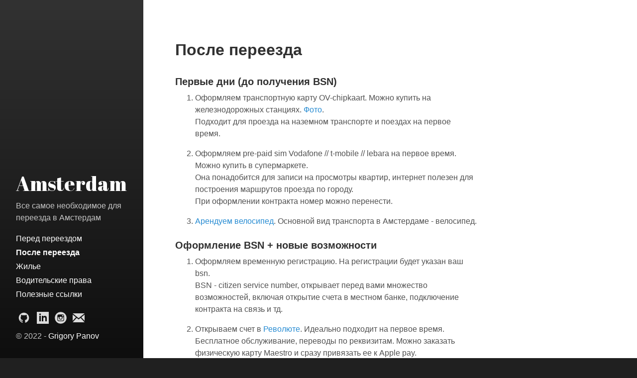

--- FILE ---
content_type: text/html; charset=utf-8
request_url: https://grigri.dev/amsterdam/FIRST_STEPS.html
body_size: 4864
content:
<!DOCTYPE html>
<html lang="en-us">

  <head>
  <link href="https://gmpg.org/xfn/11" rel="profile" />
  <meta http-equiv="X-UA-Compatible" content="IE=edge" />
  <meta http-equiv="content-type" content="text/html; charset=utf-8" />

  <!-- Enable responsiveness on mobile devices-->
  <meta name="viewport" content="width=device-width, initial-scale=1.0, maximum-scale=1" />

  <title>
    
      После переезда &middot; Amsterdam
    
  </title>

  
<!-- Global site tag (gtag.js) - Google Analytics -->
<script async src="https://www.googletagmanager.com/gtag/js?id=G-2W7G2W2VZS"></script>
<script>
  window.dataLayer = window.dataLayer || [];
  function gtag(){dataLayer.push(arguments);}
  gtag('js', new Date());

  gtag('config', 'G-2W7G2W2VZS');
</script>



  <!-- CSS -->
  <link rel="stylesheet" href="/assets/css/main.css" />
  

<link rel="stylesheet" href="https://fonts.googleapis.com/css?family=Abril+Fatface" />

  <!-- Icons -->
  <link rel="apple-touch-icon-precomposed" sizes="144x144" href="/favicon.png" />
<link rel="shortcut icon" href="/favicon.ico" />

  <!-- RSS -->
  <link rel="alternate" type="application/rss+xml" title="RSS" href="/feed.xml" />

  <!-- Additional head bits without overriding original head -->
</head>


  <body class="page">

    <div id="sidebar">
  <header>
    <div class="site-title">
      <a href="/">
        
<!--          <span class="back-arrow icon"><svg fill="#000000" height="24" viewBox="0 0 24 24" width="24" xmlns="http://www.w3.org/2000/svg">
  <path d="M0 0h24v24H0z" fill="none"/>
  <path d="M20 11H7.83l5.59-5.59L12 4l-8 8 8 8 1.41-1.41L7.83 13H20v-2z"/>
</svg></span>-->
        
        Amsterdam
      </a>
    </div>
    <p class="lead">Все самое необходимое для переезда в Амстердам</p>
  </header>
  <nav id="sidebar-nav-links">
  
  

  

  


  
    
  

  
    
  

  
    
  

  

  

  
    
  

  
    
  

  
    
      <a class="page-link "
          href="/amsterdam/BEFORE.html">Перед переездом</a>
    
  

  
    
      <a class="page-link  active"
          href="/amsterdam/FIRST_STEPS.html">После переезда</a>
    
  

  
    
      <a class="page-link "
          href="/amsterdam/FIND_HOME.html">Жилье</a>
    
  

  
    
      <a class="page-link "
          href="/amsterdam/DRIVERS_LICENSE.html">Водительские права</a>
    
  

  
    
      <a class="page-link "
          href="/amsterdam/FUN.html">Полезные ссылки</a>
    
  


  


  
    
  

  
    
  

  
    
  

  

  

  
    
  

  
    
  

  
    
  

  
    
  

  
    
  

  
    
  

  
    
  


  <!-- Optional additional links to insert in sidebar nav -->
</nav>


  

  <nav id="sidebar-icon-links">
<!--  -->

<!--  -->
<!--  -->
<!--  -->
<!--  -->
<!--    -->
<!--  -->
<!--    -->
<!--  -->
<!--    -->
<!--  -->
<!--    -->
<!--  -->
<!--    -->
<!--  -->
<!--    -->
<!--  -->
<!--    -->
<!--  -->
<!--    -->
<!--  -->
<!--    -->
<!--  -->
<!--    -->
<!--      -->
<!--    -->
<!--  -->
<!--    -->
<!--      -->
<!--    -->
<!--  -->
<!--    -->
<!--  -->

<!--  -->
<!--    <a id="tags-link"-->
<!--       class="icon"-->
<!--       title="Tags" aria-label="Tags"-->
<!--       href="/tags.html">-->
<!--      <svg fill="#000000" height="24" viewBox="0 0 24 24" width="24" xmlns="http://www.w3.org/2000/svg">
    <path d="M0 0h24v24H0z" fill="none"/>
    <path d="M17.63 5.84C17.27 5.33 16.67 5 16 5L5 5.01C3.9 5.01 3 5.9 3 7v10c0 1.1.9 1.99 2 1.99L16 19c.67 0 1.27-.33 1.63-.84L22 12l-4.37-6.16z"/>
</svg>-->
<!--    </a>-->
<!--  -->

<!--  -->
<!--    <a id="search-link"-->
<!--       class="icon"-->
<!--       title="Search" aria-label="Search"-->
<!--       href="/search.html">-->
<!--      <svg fill="#000000" height="24" viewBox="0 0 24 24" width="24" xmlns="http://www.w3.org/2000/svg">
    <path d="M15.5 14h-.79l-.28-.27C15.41 12.59 16 11.11 16 9.5 16 5.91 13.09 3 9.5 3S3 5.91 3 9.5 5.91 16 9.5 16c1.61 0 3.09-.59 4.23-1.57l.27.28v.79l5 4.99L20.49 19l-4.99-5zm-6 0C7.01 14 5 11.99 5 9.5S7.01 5 9.5 5 14 7.01 14 9.5 11.99 14 9.5 14z"/>
    <path d="M0 0h24v24H0z" fill="none"/>
</svg>-->
<!--    </a>-->
<!--  -->

  <!-- Optional additional links to insert for icons links -->

<a id="github-link"
   class="icon" title="Github" aria-label="Github"
   href="https://github.com/rugpanov">
    <svg version="1.1" xmlns="http://www.w3.org/2000/svg" viewBox="0 0 24 28" height="24" width="28"><path d="M12 2c6.625 0 12 5.375 12 12 0 5.297-3.437 9.797-8.203 11.391-0.609 0.109-0.828-0.266-0.828-0.578 0-0.391 0.016-1.687 0.016-3.297 0-1.125-0.375-1.844-0.812-2.219 2.672-0.297 5.484-1.313 5.484-5.922 0-1.313-0.469-2.375-1.234-3.219 0.125-0.313 0.531-1.531-0.125-3.187-1-0.313-3.297 1.234-3.297 1.234-0.953-0.266-1.984-0.406-3-0.406s-2.047 0.141-3 0.406c0 0-2.297-1.547-3.297-1.234-0.656 1.656-0.25 2.875-0.125 3.187-0.766 0.844-1.234 1.906-1.234 3.219 0 4.594 2.797 5.625 5.469 5.922-0.344 0.313-0.656 0.844-0.766 1.609-0.688 0.313-2.438 0.844-3.484-1-0.656-1.141-1.844-1.234-1.844-1.234-1.172-0.016-0.078 0.734-0.078 0.734 0.781 0.359 1.328 1.75 1.328 1.75 0.703 2.141 4.047 1.422 4.047 1.422 0 1 0.016 1.937 0.016 2.234 0 0.313-0.219 0.688-0.828 0.578-4.766-1.594-8.203-6.094-8.203-11.391 0-6.625 5.375-12 12-12zM4.547 19.234c0.031-0.063-0.016-0.141-0.109-0.187-0.094-0.031-0.172-0.016-0.203 0.031-0.031 0.063 0.016 0.141 0.109 0.187 0.078 0.047 0.172 0.031 0.203-0.031zM5.031 19.766c0.063-0.047 0.047-0.156-0.031-0.25-0.078-0.078-0.187-0.109-0.25-0.047-0.063 0.047-0.047 0.156 0.031 0.25 0.078 0.078 0.187 0.109 0.25 0.047zM5.5 20.469c0.078-0.063 0.078-0.187 0-0.297-0.063-0.109-0.187-0.156-0.266-0.094-0.078 0.047-0.078 0.172 0 0.281s0.203 0.156 0.266 0.109zM6.156 21.125c0.063-0.063 0.031-0.203-0.063-0.297-0.109-0.109-0.25-0.125-0.313-0.047-0.078 0.063-0.047 0.203 0.063 0.297 0.109 0.109 0.25 0.125 0.313 0.047zM7.047 21.516c0.031-0.094-0.063-0.203-0.203-0.25-0.125-0.031-0.266 0.016-0.297 0.109s0.063 0.203 0.203 0.234c0.125 0.047 0.266 0 0.297-0.094zM8.031 21.594c0-0.109-0.125-0.187-0.266-0.172-0.141 0-0.25 0.078-0.25 0.172 0 0.109 0.109 0.187 0.266 0.172 0.141 0 0.25-0.078 0.25-0.172zM8.937 21.438c-0.016-0.094-0.141-0.156-0.281-0.141-0.141 0.031-0.234 0.125-0.219 0.234 0.016 0.094 0.141 0.156 0.281 0.125s0.234-0.125 0.219-0.219z"></path>
</svg>

</a>

<a id="linkedin-link"
   class="icon" title="LinkedIn" aria-label="LinkedIn"
   href="https://linkedin.com/in/grigory-panov-395a63139">
    <svg xmlns="http://www.w3.org/2000/svg" width="24" height="24" viewBox="0 0 24 24"><path d="M0 0v24h24v-24h-24zm8 19h-3v-11h3v11zm-1.5-12.268c-.966 0-1.75-.79-1.75-1.764s.784-1.764 1.75-1.764 1.75.79 1.75 1.764-.783 1.764-1.75 1.764zm13.5 12.268h-3v-5.604c0-3.368-4-3.113-4 0v5.604h-3v-11h3v1.765c1.397-2.586 7-2.777 7 2.476v6.759z"/></svg>
</a>

<a id="instagram-link"
   class="icon" title="Instagram" aria-label="Instagram"
   href="https://instagram.com/rugpanov">
    <?xml version="1.0" encoding="utf-8"?>
<!-- Svg Vector Icons : http://www.onlinewebfonts.com/icon -->
<!DOCTYPE svg PUBLIC "-//W3C//DTD SVG 1.1//EN" "http://www.w3.org/Graphics/SVG/1.1/DTD/svg11.dtd">
<svg version="1.1" xmlns="http://www.w3.org/2000/svg" xmlns:xlink="http://www.w3.org/1999/xlink" x="0px" y="0px" viewBox="0 0 1000 1000" enable-background="new 0 0 1000 1000" xml:space="preserve">
<metadata> Svg Vector Icons : http://www.onlinewebfonts.com/icon </metadata>
<g><g><g><g><path d="M500,598.1c54.1,0,98.1-44,98.1-98.1c0-21.4-7-41.1-18.5-57.2c-17.8-24.7-46.8-40.9-79.5-40.9c-32.7,0-61.7,16.2-79.6,40.9c-11.6,16.1-18.5,35.8-18.6,57.2C401.9,554.1,445.9,598.1,500,598.1z"/><polygon points="714.2,380 714.2,297.8 714.2,285.5 701.9,285.6 619.7,285.8 620,380.3 "/><path d="M500,10C229.8,10,10,229.8,10,500c0,270.2,219.8,490,490,490c270.2,0,490-219.8,490-490C990,229.8,770.2,10,500,10z M778.7,442.8V671c0,59.4-48.3,107.7-107.7,107.7H329c-59.4,0-107.7-48.3-107.7-107.7V442.8V329.1c0-59.4,48.3-107.7,107.7-107.7h341.9c59.4,0,107.7,48.3,107.7,107.7V442.8z"/><path d="M652.4,500c0,84-68.4,152.4-152.4,152.4c-84.1,0-152.4-68.4-152.4-152.4c0-20.2,4-39.5,11.2-57.2h-83.2V671c0,29.5,23.9,53.4,53.4,53.4h341.9c29.4,0,53.4-23.9,53.4-53.4V442.8h-83.2C648.3,460.5,652.4,479.8,652.4,500z"/></g></g></g><g></g><g></g><g></g><g></g><g></g><g></g><g></g><g></g><g></g><g></g><g></g><g></g><g></g><g></g><g></g></g>
</svg>
</a>


<a id="email-link"
   class="icon" title="Email" aria-label="Email"
   href="mailto:gripanov@gmail.com">
    <svg xmlns="http://www.w3.org/2000/svg" width="24" height="24" viewBox="0 0 24 24"><path d="M12 12.713l-11.985-9.713h23.971l-11.986 9.713zm-5.425-1.822l-6.575-5.329v12.501l6.575-7.172zm10.85 0l6.575 7.172v-12.501l-6.575 5.329zm-1.557 1.261l-3.868 3.135-3.868-3.135-8.11 8.848h23.956l-8.11-8.848z"/></svg>
</a>


<!--<a id="twitter-link"-->
<!--   class="icon" title="Twitter" aria-label="Twitter"-->
<!--   href="https://twitter.com/rugpanov/">-->
<!--    <svg xmlns="http://www.w3.org/2000/svg" width="24" height="24" viewBox="0 0 24 24"><path d="M24 4.557c-.883.392-1.832.656-2.828.775 1.017-.609 1.798-1.574 2.165-2.724-.951.564-2.005.974-3.127 1.195-.897-.957-2.178-1.555-3.594-1.555-3.179 0-5.515 2.966-4.797 6.045-4.091-.205-7.719-2.165-10.148-5.144-1.29 2.213-.669 5.108 1.523 6.574-.806-.026-1.566-.247-2.229-.616-.054 2.281 1.581 4.415 3.949 4.89-.693.188-1.452.232-2.224.084.626 1.956 2.444 3.379 4.6 3.419-2.07 1.623-4.678 2.348-7.29 2.04 2.179 1.397 4.768 2.212 7.548 2.212 9.142 0 14.307-7.721 13.995-14.646.962-.695 1.797-1.562 2.457-2.549z"/></svg>-->
<!--</a>-->
</nav>

  <p>
  &copy; 2022 - <a href="https://github.com/rugpanov">Grigory Panov</a>
</p>

</div>

    <main class="container">
      <header>
  

    <p class="back-link">
<!--    <a href=""><span class="back-arrow icon"><svg fill="#000000" height="24" viewBox="0 0 24 24" width="24" xmlns="http://www.w3.org/2000/svg">
  <path d="M0 0h24v24H0z" fill="none"/>
  <path d="M20 11H7.83l5.59-5.59L12 4l-8 8 8 8 1.41-1.41L7.83 13H20v-2z"/>
</svg></span></a>-->
    </p>


  <h1 class="page-title">После переезда</h1>
</header>
<div class="content">
  <h3 id="первые-дни-до-получения-bsn">Первые дни (до получения BSN)</h3>
<ol>
  <li>
    <p>Оформляем транспортную карту OV-chipkaart. Можно купить на железнодорожных станциях. <a href="https://www.amsterdamtips.com/news/wp-content/uploads/2019/01/ov-chipkaart.jpg">Фото</a>.<br />
Подходит для проезда на наземном транспорте и поездах на первое время.</p>
  </li>
  <li>
    <p>Оформляем pre-paid sim Vodafone // t-mobile // lebara на первое время. Можно купить в супермаркете.<br />
Она понадобится для записи на просмотры квартир, интернет полезен для построения маршрутов проезда по городу.<br />
При оформлении контракта номер можно перенести.</p>
  </li>
  <li>
    <p><a href="https://swapfiets.nl/">Арендуем велосипед</a>. Основной вид транспорта в Амстердаме - велосипед.</p>
  </li>
</ol>

<h3 id="оформление-bsn--новые-возможности">Оформление BSN + новые возможности</h3>

<ol>
  <li>
    <p>Оформляем временную регистрацию. На регистрации будет указан ваш bsn.<br />
BSN - citizen service number, открывает перед вами множество возможностей, включая открытие счета в местном банке, подключение контракта на связь и тд.</p>
  </li>
  <li>Открываем счет в <a href="https://revolut.com/referral/grigorcjjd">Революте</a>. Идеально подходит на первое время.<br />
Бесплатное обслуживание, переводы по реквизитам. Можно заказать физическую карту Maestro и сразу привязать ее к Apple pay.
    <blockquote>
      <p><a href="https://github.com/rugpanov/amsterdam/blob/main/BANKS.md">Сравнение банков</a>.</p>
    </blockquote>
  </li>
  <li>
    <p>Оформляем <a href="https://www.digid.nl/">DigiD</a> - aналог аккаунта на госуслугах. Приходит по почте через несколько дней. Потребуется для онлайн-регистрации при съеме квартиры.</p>
  </li>
  <li>Оформляем страховку. Мой выбор - <a href="https://www.zilverenkruis.nl/consumenten/zorgverzekering/basisverzekering/basis-zeker">Zilveren Kruis. Basis Zeker</a>. Цена - как везде. Крупная компания, адекватный сайт, информация частично на английском.
    <blockquote>
      <p><a href="https://github.com/rugpanov/amsterdam/blob/main/INSURANCES.md">Сравнение страховых компаний</a></p>
    </blockquote>
  </li>
  <li>Заключаем контракт на мобильную связь. Мой выбор - <a href="https://mobile.lebara.com/nl/en/sim-only?duration=24&amp;internetLimit=7">Lebara</a>. Дешево, бесплатное подключение, перенос номера с любого оператора.
    <blockquote>
      <p><a href="https://github.com/rugpanov/amsterdam/blob/main/MOBILE_SUBSCRIPTIONS.md">Сравнение операторов</a></p>
    </blockquote>
  </li>
  <li>Вакцину от коронавируса. Необходима для путешествий. <a href="https://www.ggd.amsterdam.nl/coronavirus/coronavaccinatie-locaties-amsterdam/">Здесь</a> можно делать без предварительной записи.<br />
<strong>ВАЖНО!</strong> Если вы вакцинировались в России - не упоминайте об этом. Сотрудники центра могут вам отказать.</li>
</ol>

<p><strong>Доступные вакцины:</strong></p>
<ul>
  <li>Johnson &amp; Johnson. 1 шот. QR код через 4 недели. Не подходит для поездок в Австрию.</li>
  <li>BioNTech/Pfizer - 2 шота. QR код через 5 недель после первого.</li>
</ul>

<h3 id="оформление-ind--новые-возможности">Оформление IND + новые возможности</h3>
<ol>
  <li>
    <p>Оформляем residence permit (IND).</p>
  </li>
  <li>
    <p>Открываем счет в Голландском банке.
Счет в голландском банке позволит делать местные быстрые платежи. Некоторые сервисы работаю только с местными счетами.</p>
  </li>
</ol>

<p>Мой выбор <a href="https://www.ing.nl/particulier/english/index.html">ING</a>. Большой. Стоимость обслуживания меньше, чем в ABN. Киса на карте. // Открыть онлайн не получится, нужно прийти в один из офисов. С собой взять IND и бумагу с BSN.</p>
<blockquote>
  <p><a href="https://github.com/rugpanov/amsterdam/blob/main/BANKS.md">Сравнение банков</a></p>
</blockquote>

<h3 id="что-еще">Что еще?</h3>
<ol>
  <li>
    <p>Оформляем <a href="https://www.ov-chipkaart.nl/purchase-an-ov-chipkaart/apply-for-personal-ov-chipkaart.htm">именную транспортную карту</a>
если нужно, подключаем <a href="https://www.ns.nl/en/nsflex/webshop#/bestelling/producten">подписку</a> на поездки в выходные.</p>
  </li>
  <li>
    <p>Оформляем <a href="https://www.museum.nl/en/museumpass">музейную карту</a><br />
65 евро в год - более 400 бесплатных музеев по всей Голландии. В среднем стоимость посещения одного музея 15-20 евро</p>
  </li>
  <li>
    <p>Просматриваем <a href="https://docs.google.com/document/d/1g6j1rfSt_3oMOF_auAqZ6yk-n8I-FLwZVdBZzvlUkE8/edit#heading=h.r6k3xhnj90nf">подборку ссылок по Голландии</a></p>
  </li>
  <li>
    <p><a href="https://github.com/rugpanov/amsterdam/blob/main/DRIVERS_LICENSE.md">Получаем европейские права</a>. Инструкция подходит для обладателей рулинга и российских прав.</p>
  </li>
</ol>


</div>


    <p class="back-link">
<!--    <a href=""><span class="back-arrow icon"><svg fill="#000000" height="24" viewBox="0 0 24 24" width="24" xmlns="http://www.w3.org/2000/svg">
  <path d="M0 0h24v24H0z" fill="none"/>
  <path d="M20 11H7.83l5.59-5.59L12 4l-8 8 8 8 1.41-1.41L7.83 13H20v-2z"/>
</svg></span></a>-->
    </p>



    </main>

    <!-- Optional footer content -->

  </body>
</html>


--- FILE ---
content_type: text/css; charset=utf-8
request_url: https://grigri.dev/assets/css/main.css
body_size: 3270
content:
/*
  Most of these imports are derived from https://github.com/poole/poole.
  Designed, built, and released under MIT license by @mdo.
*/
* {
  box-sizing: border-box; }

html,
body {
  margin: 0;
  padding: 0; }

html {
  font-family: -apple-system, BlinkMacSystemFont, "Segoe UI", "Roboto", "Oxygen", "Ubuntu", "Cantarell", "Fira Sans", "Droid Sans", "Helvetica Neue", Arial, sans-serif;
  font-size: 1rem;
  line-height: 1.5; }
  @media (min-width: 49rem) {
    html {
      font-size: 1rem; } }

body {
  text-size-adjust: 100%; }

main,
article,
section {
  display: block; }

a {
  color: #268bd2;
  text-decoration: none; }
  a:hover, a:focus {
    text-decoration: underline; }
  a strong {
    color: inherit; }

img {
  border-radius: 5px;
  display: block;
  height: auto;
  margin: 0 0 1rem;
  max-width: 100%; }

table {
  border: 1px solid #e5e5e5;
  border-collapse: collapse;
  font-size: 85%;
  margin-bottom: 1rem;
  width: 100%; }

td,
th {
  border: 1px solid #e5e5e5;
  padding: 0.25rem 0.5rem; }

th {
  text-align: left; }

tbody tr:nth-child(odd) td,
tbody tr:nth-child(odd) th {
  background-color: #f9f9f9; }

button,
input[type='text'],
input[type='email'],
input[type='search'],
input[type='submit'] {
  border: 1px solid #e5e5e5;
  border-radius: 300px;
  padding: 1em 1.5em; }

button,
input[type='submit'] {
  background: transparent;
  border-color: #e5e5e5;
  color: #268bd2;
  cursor: pointer;
  transition: color 0.6s ease-in-out, border-color 0.6s ease-in-out, background 0.6s ease-in-out; }
  button:hover,
  input[type='submit']:hover {
    background: #268bd2;
    border-color: #268bd2;
    box-shadow: 1px 1px 1px rgba(0, 0, 0, 0.16);
    color: #fff; }

.video-container {
  overflow: hidden;
  position: relative;
  width: 100%; }

.video-container::after {
  padding-top: 56.25%;
  display: block;
  content: ''; }

.video-container iframe {
  position: absolute;
  top: 0;
  left: 0;
  width: 100%;
  height: 100%; }

h1,
h2,
h3,
h4,
h5,
h6,
.site-title {
  color: #313131;
  font-weight: 600;
  line-height: 1.25;
  margin-bottom: 0.5rem;
  text-rendering: optimizeLegibility; }

h1 {
  font-size: 2rem; }

h2 {
  font-size: 1.5rem;
  margin-top: 1rem; }

h3 {
  font-size: 1.25rem;
  margin-top: 1.5rem; }

h4,
h5,
h6 {
  font-size: 1rem;
  margin-top: 1rem; }

p {
  margin-bottom: 1rem;
  margin-top: 0; }

strong {
  color: #303030; }

ul,
ol,
dl {
  margin-bottom: 1rem;
  margin-top: 0; }

dt {
  font-weight: bold; }

dd {
  margin-bottom: 0.5rem; }

hr {
  border: 0;
  border-bottom: 1px solid #fff;
  border-top: 1px solid #eee;
  margin: 1.5rem 0;
  position: relative; }

abbr {
  color: #555;
  font-size: 85%;
  font-weight: bold;
  text-transform: uppercase; }
  abbr[title] {
    border-bottom: 1px dotted #e5e5e5;
    cursor: help; }

blockquote {
  border-left: 0.25rem solid #e5e5e5;
  color: #7a7a7a;
  margin: 0.8rem 0;
  padding: 0.5rem 1rem; }
  blockquote p:last-child {
    margin-bottom: 0; }
  @media (min-width: 30em) {
    blockquote {
      padding-left: 1.25rem;
      padding-right: 5rem; } }

a[href^='#fn:'],
a[href^='#fnref:'] {
  display: inline-block;
  font-weight: bold;
  margin-left: 0.1rem; }

.footnotes {
  font-size: 85%;
  margin-top: 2rem; }

.lead {
  font-size: 1.0rem;
  font-weight: 300; }

a svg {
  fill: #268bd2; }

a svg,
.icon svg {
  height: 1em; }

.icon {
  vertical-align: middle; }

.highlight .hll {
  background-color: #ffc; }

.highlight .c {
  color: #999; }

/* Comment */
.highlight .err {
  /* Error */
  background-color: #faa;
  color: #a00; }

.highlight .k {
  color: #069; }

/* Keyword */
.highlight .o {
  color: #555; }

/* Operator */
.highlight .cm {
  /* Comment.Multiline */
  color: #09f;
  font-style: italic; }

.highlight .cp {
  color: #099; }

/* Comment.Preproc */
.highlight .c1 {
  color: #999; }

/* Comment.Single */
.highlight .cs {
  color: #999; }

/* Comment.Special */
.highlight .gd {
  /* Generic.Deleted */
  background-color: #fcc;
  border: 1px solid #c00; }

.highlight .ge {
  font-style: italic; }

/* Generic.Emph */
.highlight .gr {
  color: #f00; }

/* Generic.Error */
.highlight .gh {
  color: #030; }

/* Generic.Heading */
.highlight .gi {
  /* Generic.Inserted */
  background-color: #cfc;
  border: 1px solid #0c0; }

.highlight .go {
  color: #aaa; }

/* Generic.Output */
.highlight .gp {
  color: #009; }

/* Generic.Prompt */
.highlight .gu {
  color: #030; }

/* Generic.Subheading */
.highlight .gt {
  color: #9c6; }

/* Generic.Traceback */
.highlight .kc {
  color: #069; }

/* Keyword.Constant */
.highlight .kd {
  color: #069; }

/* Keyword.Declaration */
.highlight .kn {
  color: #069; }

/* Keyword.Namespace */
.highlight .kp {
  color: #069; }

/* Keyword.Pseudo */
.highlight .kr {
  color: #069; }

/* Keyword.Reserved */
.highlight .kt {
  color: #078; }

/* Keyword.Type */
.highlight .m {
  color: #f60; }

/* Literal.Number */
.highlight .s {
  color: #d44950; }

/* Literal.String */
.highlight .na {
  color: #4f9fcf; }

/* Name.Attribute */
.highlight .nb {
  color: #366; }

/* Name.Builtin */
.highlight .nc {
  color: #0a8; }

/* Name.Class */
.highlight .no {
  color: #360; }

/* Name.Constant */
.highlight .nd {
  color: #99f; }

/* Name.Decorator */
.highlight .ni {
  color: #999; }

/* Name.Entity */
.highlight .ne {
  color: #c00; }

/* Name.Exception */
.highlight .nf {
  color: #c0f; }

/* Name.Function */
.highlight .nl {
  color: #99f; }

/* Name.Label */
.highlight .nn {
  color: #0cf; }

/* Name.Namespace */
.highlight .nt {
  color: #2f6f9f; }

/* Name.Tag */
.highlight .nv {
  color: #033; }

/* Name.Variable */
.highlight .ow {
  color: #000; }

/* Operator.Word */
.highlight .w {
  color: #bbb; }

/* Text.Whitespace */
.highlight .mf {
  color: #f60; }

/* Literal.Number.Float */
.highlight .mh {
  color: #f60; }

/* Literal.Number.Hex */
.highlight .mi {
  color: #f60; }

/* Literal.Number.Integer */
.highlight .mo {
  color: #f60; }

/* Literal.Number.Oct */
.highlight .sb {
  color: #c30; }

/* Literal.String.Backtick */
.highlight .sc {
  color: #c30; }

/* Literal.String.Char */
.highlight .sd {
  /* Literal.String.Doc */
  color: #c30;
  font-style: italic; }

.highlight .s2 {
  color: #c30; }

/* Literal.String.Double */
.highlight .se {
  color: #c30; }

/* Literal.String.Escape */
.highlight .sh {
  color: #c30; }

/* Literal.String.Heredoc */
.highlight .si {
  color: #a00; }

/* Literal.String.Interpol */
.highlight .sx {
  color: #c30; }

/* Literal.String.Other */
.highlight .sr {
  color: #3aa; }

/* Literal.String.Regex */
.highlight .s1 {
  color: #c30; }

/* Literal.String.Single */
.highlight .ss {
  color: #fc3; }

/* Literal.String.Symbol */
.highlight .bp {
  color: #366; }

/* Name.Builtin.Pseudo */
.highlight .vc {
  color: #033; }

/* Name.Variable.Class */
.highlight .vg {
  color: #033; }

/* Name.Variable.Global */
.highlight .vi {
  color: #033; }

/* Name.Variable.Instance */
.highlight .il {
  color: #f60; }

/* Literal.Number.Integer.Long */
.css .o,
.css .o + .nt,
.css .nt + .nt {
  color: #999; }

code,
pre {
  font-family: Menlo, Monaco, "Courier New", monospace; }

code {
  background-color: #f9f9f9;
  border-radius: 3px;
  color: #bf616a;
  font-size: 85%;
  padding: 0.25em 0.5em; }

pre {
  margin-bottom: 1rem;
  margin-top: 0;
  max-width: 100%;
  overflow-x: auto; }

pre code {
  background-color: transparent;
  color: inherit;
  font-size: 100%;
  padding: 0; }

.highlight {
  background-color: #f9f9f9;
  border-radius: 0.25rem;
  font-size: 0.8rem;
  line-height: 1.4;
  margin-bottom: 1rem;
  padding: 1rem; }
  .highlight pre {
    margin-bottom: 0;
    overflow-x: auto; }
  .highlight .lineno {
    color: #999;
    display: inline-block;
    padding-left: 0.25rem;
    padding-right: 0.75rem;
    user-select: none; }

/*
  Layout

  Styles for managing the structural hierarchy of the site.
  Hydeout features the large colored sidebar from Hyde that houses the
  site name, intro, and "footer" content. Sidebar is on top of content on
  mobile and expands into sidebar on larger width displays.

  Sidebar CSS assumes HTML looks like this for post pages:

    body
    > #sidebar
      > header (primary sidebar content -- i.e. title)
        > h1 (home page only, otherwise div or span)
      > secondary nav content we may want to hide on certain pages
    > .container
      > h1 (non-home page)
      > .content

  Basic approach is to color in body, make sidebar background transparent,
  and then fill in the .container or .content elements depending on how far
  we want the sidebar or header to stretch.
*/
body {
  background-attachment: fixed;
  background-color: #202020;
  background-image: linear-gradient(to bottom, #323232, #0e0e0e);
  color: rgba(255, 255, 255, 0.75);
  display: flex;
  flex-direction: column;
  min-height: 100vh; }

#sidebar {
  flex: 0 0 auto;
  padding: 2rem; }
  #sidebar .site-title {
    font-family: 'Abril Fatface', serif;
    font-size: 1rem;
    font-weight: normal;
    margin-bottom: 0.5rem;
    margin-top: 0; }
  #sidebar .site-title .back-arrow {
    margin-right: 0.5rem; }

.content {
  background: #fff;
  color: #515151;
  padding: 2rem; }

.container {
  display: flex;
  flex: 1 1 auto;
  flex-direction: column; }
  .container > .content {
    flex-grow: 1;
    padding-bottom: 4rem; }

/* -----------------------------------------------------------
  Mobile view
----------------------------------------------------------- */
#sidebar header ~ *,
#sidebar header ~ nav,
#sidebar p.lead {
  display: none; }

.container > header {
  background: transparent;
  color: #fff;
  margin: -1.5rem 2rem 2rem; }
  .container > header h1,
  .container > header h2 {
    color: inherit; }
  .container > header h1:last-child,
  .container > header h2:last-child {
    margin-bottom: 0; }

/* -----------------------------------------------------------
  Mobile view for home page)
----------------------------------------------------------- */
.home #sidebar {
  text-align: center; }
  .home #sidebar .site-title {
    font-size: 2.5rem; }
  .home #sidebar header ~ *,
  .home #sidebar p.lead {
    display: block; }
  .home #sidebar header ~ nav {
    display: flex; }
  .home #sidebar > *:last-child {
    margin-bottom: 0.5rem; }

/* -----------------------------------------------------------
  Tablet / Desktop view
----------------------------------------------------------- */
@media (min-width: 49rem) {
  body {
    flex-direction: row;
    min-height: 100vh;
    -webkit-overflow-scrolling: touch;
    overflow-y: auto; }
    body > * {
      -webkit-overflow-scrolling: touch;
      overflow-y: auto; }

  /* Undo mobile CSS */
  #sidebar,
  .home #sidebar {
    text-align: left;
    width: 18rem; }
    #sidebar > *:last-child,
    .home #sidebar > *:last-child {
      margin-bottom: 0; }

  #sidebar {
    position: fixed;
    bottom: 0;
    left: 0; }
    #sidebar .site-title {
      font-size: 2.5rem; }
      #sidebar .site-title .back-arrow {
        display: none; }
    #sidebar p.lead,
    #sidebar header ~ * {
      display: block; }
    #sidebar header ~ nav {
      display: flex; }

  .index #sidebar {
    margin-bottom: 0; }

  .container {
    background: #fff;
    color: #515151;
    min-height: 100vh;
    padding: 4rem 4rem 0;
    margin-left: 18rem; }
    .container > header {
      color: #313131;
      margin: 0; }
      .container > header h1,
      .container > header h2 {
        color: inherit; }
        .container > header h1:last-child,
        .container > header h2:last-child {
          margin-bottom: 0.5rem; }
    .container > * {
      max-width: 38rem;
      padding: 0; } }
/* -----------------------------------------------------------
  Sidebar links + nav
----------------------------------------------------------- */
#sidebar a {
  color: #fff; }
  #sidebar a svg {
    fill: rgba(255, 255, 255, 0.85); }

#sidebar a:hover svg,
#sidebar a:focus svg,
#sidebar a.active svg {
  fill: rgba(255, 255, 255, 0.85); }

#sidebar a:hover,
#sidebar a:focus {
  text-decoration: underline; }
  #sidebar a:hover.icon,
  #sidebar a:focus.icon {
    text-decoration: none; }

#sidebar a.active {
  font-weight: bold; }

#sidebar .site-title {
  color: #fff; }
  #sidebar .site-title a {
    color: inherit; }

#sidebar nav {
  display: flex; }

#sidebar-nav-links {
  flex-flow: column nowrap; }

#sidebar-icon-links {
  flex-flow: row wrap;
  justify-content: center;
  margin-top: 1rem;
  max-width: 100%; }
  @media (min-width: 49rem) {
    #sidebar-icon-links {
      justify-content: flex-start;
      margin-left: -0.25em; } }

#sidebar nav > * {
  display: block;
  line-height: 1.75; }

#sidebar nav > .icon {
  display: inline-block;
  font-size: 1.5rem;
  margin: 0 0.25em; }

@media print {
  #sidebar {
    display: none; }

  body {
    display: block; }

  .container {
    display: block;
    margin-left: 0;
    margin-right: 0;
    padding: 0; }
    .container > * {
      max-width: 100%; }

  html {
    font-size: normal; } }
.masthead {
  margin-bottom: 3rem;
  padding-bottom: 1rem;
  padding-top: 1rem; }

.masthead-title {
  color: #515151;
  margin-bottom: 0;
  margin-top: 0; }
  .masthead-title a {
    color: inherit; }
  .masthead-title small {
    font-size: 75%;
    font-weight: 400;
    opacity: 0.5; }

.posts-by-tag h2 {
  text-transform: capitalize; }

.page-title,
.post-title {
  margin-top: 0; }

.page-title,
.post-title,
.post-title a {
  color: #313131; }

h2.post-title,
h2.page-title {
  font-size: 2rem; }

.post-tags a {
  font-size: 0.8em;
  margin-right: 0.5rem;
  opacity: 0.75;
  white-space: nowrap; }
  .post-tags a .tag-name {
    text-transform: capitalize; }
  .post-tags a:hover {
    opacity: 1;
    text-decoration: none; }

.posts-list {
  list-style: none;
  padding-left: 0; }
  .posts-list h3 {
    margin-top: 0; }
  .posts-list li small {
    color: #999;
    font-size: 75%;
    white-space: nowrap; }
  .posts-list li a:hover {
    color: #268bd2;
    text-decoration: none; }
  .posts-list li a:hover small {
    color: inherit; }

article + *,
.post-body ~ section {
  border-top: 1px solid #e5e5e5;
  margin-top: 2rem;
  padding-top: 2rem; }
  article + * > h2:first-child,
  article + * > h3:first-child,
  .post-body ~ section > h2:first-child,
  .post-body ~ section > h3:first-child {
    margin-top: 0; }

.post-meta {
  color: #767676;
  margin-bottom: 1rem;
  margin-top: -0.5rem; }

.post .content li + li,
.page .content li + li {
  margin-top: 0.25rem; }

button.disqus-load {
  margin-top: 1em; }

/*
  Pagination

  Super lightweight (HTML-wise) blog pagination. Should only be visible
  when there is navigation available -- single buttons at top or bottom
  of each page.
*/
.pagination {
  color: #ccc;
  margin-bottom: 2rem;
  text-align: center; }
  .pagination > a {
    background: #fff;
    border: solid #e5e5e5;
    border-radius: 300px;
    border-width: 1px;
    box-shadow: 1px 1px 1px rgba(0, 0, 0, 0.16);
    display: inline-block;
    max-width: 18rem;
    padding: 1em 1.5em;
    width: 60%; }
  .pagination > a:hover {
    background-color: #e5e5e5; }

* + .pagination {
  margin-top: 2rem; }

.content .pagination:first-child {
  margin-top: -4rem; }

.index #sidebar {
  padding-bottom: calc(2rem + 1em); }

.home.index #sidebar {
  padding-bottom: 2rem; }

@media (min-width: 49rem) {
  .pagination > a {
    box-shadow: none; }
    .pagination > a:hover {
      box-shadow: 1px 1px 1px rgba(0, 0, 0, 0.16); }

  .content .pagination:first-child {
    margin-top: 0; }
    .content .pagination:first-child + * {
      border-top: 1px solid #e5e5e5;
      margin-top: 2rem;
      padding-top: 2rem; }

  .index #sidebar {
    padding-bottom: 2rem; } }
.message {
  background-color: #f9f9f9;
  color: #717171;
  margin-bottom: 1rem;
  padding: 1rem; }

.search-row {
  border: 1px solid #e5e5e5;
  border-radius: 300px;
  display: flex;
  padding: 2px; }
  .search-row input {
    border: 0; }
  .search-row input + input {
    margin-left: 2px; }
  .search-row input[type='text'],
  .search-row input[type='search'] {
    flex-grow: 1; }

.tags-list a {
  margin-right: 0.5em;
  opacity: 0.75;
  white-space: nowrap; }

.tags-list a .tag-count {
  background: #268bd2;
  border-radius: 1000px;
  color: rgba(255, 255, 255, 0.8);
  font-size: 0.75em;
  margin-left: 0.25em;
  padding-left: 0.6em;
  padding-right: 0.6em; }

.tags-list a:hover {
  opacity: 1;
  text-decoration: none; }

@keyframes posts-for-tag-fade-in {
  from {
    opacity: 0; }
  to {
    opacity: 1; } }
.posts-for-tag {
  display: none; }
  .posts-for-tag:target {
    animation: posts-for-tag-fade-in 0.6s ease-in-out;
    display: block; }

.back-link {
  font-size: 80%; }
  .back-link a {
    color: currentColor; }
    .back-link a svg {
      fill: currentColor; }
